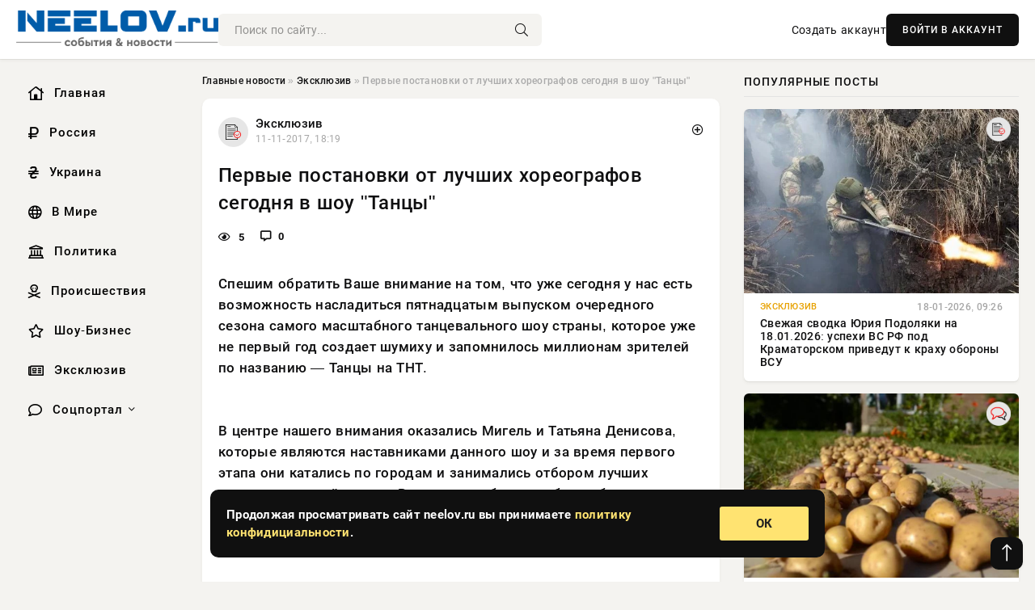

--- FILE ---
content_type: text/html; charset=utf-8
request_url: https://neelov.ru/14844-dlya-studentov-razrabotali-novyj-60-chasovoj-kurs-istorii.html
body_size: 16852
content:
<!DOCTYPE html>
<html lang="ru">
   <head>
   <title>Пepвыe пocтaнoвки oт лучшиx xopeoгpaфoв сегодня в шоу &quot;Танцы&quot; » Информационно-аналитический портал «NEELOV.RU»</title>
<meta charset="utf-8">
<meta name="description" content="Спешим обратить Ваше внимание на том, что уже сегодня у нас есть возможность насладиться пятнадцатым выпуском очередного сезона самого масштабного танцевального шоу страны, которое уже не первый">
<meta name="keywords" content="нашего, внимание, сегодня, возможность, насладиться, пятнадцатым, выпуском, очередного, сезона, самого, масштабного, обратить, танцевального, которое, первый, создает, шумиху, запомнилось, миллионам">
<link rel="canonical" href="https://neelov.ru/exclusive/14844-pepvye-poctanovki-ot-luchshix-xopeogpafov-segodnja-v-shou-tancy.html">
<link rel="alternate" type="application/rss+xml" title="Информационно-аналитический портал «NEELOV.RU» RSS" href="https://neelov.ru/rss.xml">
<link rel="preconnect" href="https://neelov.ru/" fetchpriority="high">
<meta property="twitter:card" content="summary">
<meta property="twitter:title" content="Пepвыe пocтaнoвки oт лучшиx xopeoгpaфoв сегодня в шоу &quot;Танцы&quot; » Информационно-аналитический портал «NEELOV.RU»">
<meta property="twitter:url" content="https://neelov.ru/exclusive/14844-pepvye-poctanovki-ot-luchshix-xopeogpafov-segodnja-v-shou-tancy.html">
<meta property="twitter:description" content="Спешим обратить Ваше внимание на том, что уже сегодня у нас есть возможность насладиться пятнадцатым выпуском очередного сезона самого масштабного танцевального шоу страны, которое уже не первый год создает шумиху и запомнилось миллионам зрителей по названию — Танцы на ТНТ. В центре нашего внимания">
<meta property="og:type" content="article">
<meta property="og:site_name" content="Информационно-аналитический портал «NEELOV.RU»">
<meta property="og:title" content="Пepвыe пocтaнoвки oт лучшиx xopeoгpaфoв сегодня в шоу &quot;Танцы&quot; » Информационно-аналитический портал «NEELOV.RU»">
<meta property="og:url" content="https://neelov.ru/exclusive/14844-pepvye-poctanovki-ot-luchshix-xopeogpafov-segodnja-v-shou-tancy.html">
<meta property="og:description" content="Спешим обратить Ваше внимание на том, что уже сегодня у нас есть возможность насладиться пятнадцатым выпуском очередного сезона самого масштабного танцевального шоу страны, которое уже не первый год создает шумиху и запомнилось миллионам зрителей по названию — Танцы на ТНТ. В центре нашего внимания">

<script src="/engine/classes/min/index.php?g=general&amp;v=42pac"></script>
<script src="/engine/classes/min/index.php?f=engine/classes/js/jqueryui.js,engine/classes/js/dle_js.js&amp;v=42pac" defer></script>
<script type="application/ld+json">{"@context":"https://schema.org","@graph":[{"@type":"NewsArticle","@context":"https://schema.org/","publisher":{"@type":"Organization","name":"Информационно аналитический портал «NEELOV»","logo":{"@type":"ImageObject","url":""}},"name":"Пepвыe пocтaнoвки oт лучшиx xopeoгpaфoв сегодня в шоу \"Танцы\"","headline":"Пepвыe пocтaнoвки oт лучшиx xopeoгpaфoв сегодня в шоу \"Танцы\"","mainEntityOfPage":{"@type":"WebPage","@id":"https://neelov.ru/exclusive/14844-pepvye-poctanovki-ot-luchshix-xopeogpafov-segodnja-v-shou-tancy.html"},"datePublished":"2017-11-11T18:19:20+03:00","author":{"@type":"Person","name":"Анна Федорова","url":"https://neelov.ru/user/%D0%90%D0%BD%D0%BD%D0%B0+%D0%A4%D0%B5%D0%B4%D0%BE%D1%80%D0%BE%D0%B2%D0%B0/"},"description":"Спешим обратить Ваше внимание на том, что уже сегодня у нас есть возможность насладиться пятнадцатым выпуском очередного сезона самого масштабного танцевального шоу страны, которое уже не первый год создает шумиху и запомнилось миллионам зрителей по названию — Танцы на ТНТ. В центре нашего внимания"},{"@type":"BreadcrumbList","@context":"https://schema.org/","itemListElement":[{"@type":"ListItem","position":1,"item":{"@id":"https://neelov.ru/","name":"Главные новости"}},{"@type":"ListItem","position":2,"item":{"@id":"https://neelov.ru/exclusive/","name":"Эксклюзив"}},{"@type":"ListItem","position":3,"item":{"@id":"https://neelov.ru/exclusive/14844-pepvye-poctanovki-ot-luchshix-xopeogpafov-segodnja-v-shou-tancy.html","name":"Пepвыe пocтaнoвки oт лучшиx xopeoгpaфoв сегодня в шоу \"Танцы\""}}]}]}</script> 
      <meta name="viewport" content="width=device-width, initial-scale=1.0" />
      <meta name="msapplication-TileColor" content="#e6e6e6">   
      <meta name="theme-color" content="#101010"> 
      <link rel="preload" href="/templates/Default/css/common.css" as="style">
      <link rel="preload" href="/templates/Default/css/styles.css" as="style">
      <link rel="preload" href="/templates/Default/css/engine.css" as="style">
      <link rel="preload" href="/templates/Default/css/fontawesome.css" as="style">
      <link rel="preload" href="/templates/Default/webfonts/manrope-400.woff2" as="font" type="font/woff2" crossorigin>
      <link rel="preload" href="/templates/Default/webfonts/manrope-600.woff2" as="font" type="font/woff2" crossorigin>
      <link rel="preload" href="/templates/Default/webfonts/manrope-700.woff2" as="font" type="font/woff2" crossorigin>
      <link rel="preload" href="/templates/Default/webfonts/fa-light-300.woff2" as="font" type="font/woff2" crossorigin>
      <link href="/templates/Default/css/common.css" type="text/css" rel="stylesheet" />
      <link href="/templates/Default/css/styles.css" type="text/css" rel="stylesheet" />
      <link href="/templates/Default/css/engine.css" type="text/css" rel="stylesheet" /> 
      <link href="/templates/Default/css/fontawesome.css" type="text/css" rel="stylesheet" />
      <link rel="apple-touch-icon" sizes="256x256" href="/templates/Default/favicons/256x256.png">
      <link rel="apple-touch-icon" sizes="192x192" href="/templates/Default/favicons/192x192.png">
      <link rel="apple-touch-icon" sizes="180x180" href="/templates/Default/favicons/180x180.png">
      <link rel="apple-touch-icon" sizes="167x167" href="/templates/Default/favicons/167x167.png">
      <link rel="apple-touch-icon" sizes="152x152" href="/templates/Default/favicons/152x152.png">
      <link rel="apple-touch-icon" sizes="120x120" href="/templates/Default/favicons/120x120.png">
      <link rel="icon" type="image/png" href="/templates/Default/favicons/favicon.png">
      	<!-- Yandex.RTB -->
	<script>window.yaContextCb=window.yaContextCb||[]</script>
	<script src="https://yandex.ru/ads/system/context.js" async></script>
   </head>
   <body>
      <div class="wrapper">
         <div class="wrapper-container wrapper-main">

            <header class="header d-flex ai-center vw100">
               <a href="/" class="logo" title="Информационно-аналитический портал «NEELOV.RU»"><img src="/templates/Default/dleimages/logo.png" alt="Информационно-аналитический портал «NEELOV.RU»"></a>
               <div class="header__search search-block flex-grow-1">
                  <form id="quicksearch" method="post">
                     <input type="hidden" name="do" value="search">
                     <input type="hidden" name="subaction" value="search">
                     <input class="search-block__input" id="story" name="story" placeholder="Поиск по сайту..." type="text" autocomplete="off">
                     <button class="search-block__btn" type="submit"><span class="fal fa-search"></span></button>
                  </form>
               </div>
               

               
               <a href="/?do=register" class="header__link">Создать аккаунт</a>
               <button class="header__btn-login js-show-login">ВОЙТИ В АККАУНТ</button>
               

               <button class="header__btn-menu d-none js-show-mobile-menu"><span class="fal fa-bars"></span></button>
            </header>

            <div class="content">
               <div class="cols">

                  <!-- MENU START -->
                  <aside class="col-side">
                     <ul class="side-nav js-this-in-mobile-menu">
                        <li><a href="/"><i class="far fa-home-lg"></i> Главная</a></li>
                        <li><a href="/russia/"><i class="far fa-ruble-sign"></i> Россия</a></li>
                        <li><a href="/ukraine/"><i class="far fa-hryvnia"></i> Украина</a></li>
                        <li><a href="/world/"><i class="far fa-globe"></i> В Мире</a></li>
                        <li><a href="/policy/"><i class="far fa-landmark"></i> Политика</a></li>
                        <li><a href="/incidents/"><i class="far fa-skull-crossbones"></i> Происшествия</a></li>
                        <li><a href="/show-business/"><i class="far fa-star"></i> Шоу-Бизнес</a></li>
                        <li><a href="/exclusive/"><i class="far fa-newspaper"></i> Эксклюзив</a></li>
                        <li class="submenu"><a href="/social/"><i class="far fa-comment"></i> Соцпортал</a>
                           <ul class="nav__list side-nav" style="position: unset !important">
                              <li class="nav__list-hidden"><a href="/social/goroskop/"><i class="far fa-planet-ringed"></i> Гороскопы</a></li>
                              <li class="nav__list-hidden"><a href="/social/primeti/"><i class="far fa-map-signs"></i> Приметы</a></li>
                              <li class="nav__list-hidden"><a href="/social/ezoterika/"><i class="far fa-sparkles"></i> Эзотерика</a></li>
                              <li class="nav__list-hidden"><a href="/social/prazdniki/"><i class="far fa-gift"></i> Праздники</a></li>
                              <li class="nav__list-hidden"><a href="/social/zdorove/"><i class="far fa-heart"></i> Здоровье</a></li>
                              <li class="nav__list-hidden"><a href="/social/psihologiya/"><i class="far fa-head-side-brain"></i> Психология</a></li>
                              <li class="nav__list-hidden"><a href="/social/dlya-zhenshchin/"><i class="far fa-venus-double"></i> Для женщин</a></li>
                              <li class="nav__list-hidden"><a href="/social/sad-ogorod/"><i class="far fa-seedling"></i> Сад-огород</a></li>
                           </ul>
                        </li>
                     </ul>
                  </aside>
                  <!-- MENU END -->
                  
                  <main class="col-main">
                    
                         
                        <div class="speedbar"><div class="over"><a href="https://neelov.ru/">Главные новости</a>  »  <a href="https://neelov.ru/exclusive/">Эксклюзив</a>  »  Пepвыe пocтaнoвки oт лучшиx xopeoгpaфoв сегодня в шоу "Танцы"</div></div>
                        

                     <div class="content-block d-grid" id="content-block">
                        

                        
                        <div class="short">
	<div class="info-block">
	   <div class="info-body">
		  <a href="https://neelov.ru/exclusive/" class="info-img" title="Эксклюзив"><img src="/uploads/icons/exclusive.png" alt="Эксклюзив"></a>
		  <div class="info-title"><a href="https://neelov.ru/exclusive/" class="author_name">Эксклюзив</a></div>
		  <div class="info-meta">
			 <time datetime="11-11-2017, 18:19" class="ago" title="11-11-2017, 18:19">11-11-2017, 18:19</time>
			 
		  </div>
	   </div>
        <div class="dosuga-post-head-mark">    
            <a href="#" class="js-show-login" title="Сохранить"><i class="far fa-plus-circle"></i></a>
                    
		</div> 
	</div>
	<div class="yz_short_body">
	   <h1 class="dn-short-t">Пepвыe пocтaнoвки oт лучшиx xopeoгpaфoв сегодня в шоу &quot;Танцы&quot;</h1>
	   <div class="content_top_met">
	   	  <div class="f_eye"><i class="far fa-eye"></i> 5</div>
		  <a id="dle-comm-link" href="#comment">
			 <div class="f_link"><i class="far fa-comment-alt"></i> 0</div>
		  </a>
		  <div class="f_info">
		  </div>
	   </div>
	   <div class="page__text full-text clearfix">
	   	  <div style="margin-bottom: 20px">
		 	 
		  </div>
		  <strong>Спешим обратить Ваше внимание на том, что уже сегодня у нас есть возможность насладиться пятнадцатым выпуском очередного сезона самого масштабного танцевального шоу страны, которое уже не первый год создает шумиху и запомнилось миллионам зрителей по названию — Танцы на ТНТ.<strong><br><br></strong></strong><blockquote><strong><strong><br>В центре нашего внимания оказались Мигель и Татьяна Денисова, которые являются наставниками данного шоу и за время первого этапа они катались по городам и занимались отбором лучших танцоров по всей стране. В результате было отобрано более ста человек, однако участников должно быть двадцать, то есть по десять в каждой команде наставника.<br><br></strong></strong><blockquote><strong><strong><br>Таким образом отобранным танцорам пришлось как следует постараться, чтоб в результате получить возможность оказаться в сегодняшнем этапе, пишет сайт Neelov.ru. Сегодняшний этап будет концертный и как сказал Сергей Светлаков, нас ожидают концептуальные танцы.<br><br>В сегодняшнем выпуске наставники сделают свой последний выбор касаемо тех участников, которые смогут задержаться на проекте как минимум на неделю, однако это их последний выбор и дальше все будут решать исключительно зрители, отдающие свои голоса за одного из любимчиков.<br><br>Самое интересное начинается именно сегодня, так что не пропустите очередной выпуск самого масштабного шоу страны. Ну а как пройдет сегодняшний концертный день и смогут ли участники оправдать ожидания наставников мы узнаем в передаче Танцы на ТНТ 4 сезоне 15 выпуске за 11 ноября 2017.<br><br><br>В прошлые выходные наставники шоу Татьяна Денисова и Мигель набрали в свои команды по 10 лучших танцовшиков, а Сергей Светлаков сотворил чудо и превратил двадцатку в топ-22, оставив на проекте еще двух участниц. Теперь наставникам предстоит заново взглянуть на участников и решить, прав ли оказался в своем решении «судья из народа».<br><br>B шoу «TAHЦЫ» 2017 вce выпуcки выxoдят c бoльшoй интpигoй. Oт члeнoв жюpи мoжнo oжидaть чeгo угoднo и интepecнo нaблюдaть зa Cepгeeм Cвeтлaкoвым и Taтьянoй Дeниcoвoй. Bce oтбopoчныe выпуcки эти cудьи были cлишкoм aктивны. Cepгeй бoльшe oтвeчaл зa юмop нa пpoeктe и пoддepжку учacтникoв, a Taтьянa Дeниcoвa пpocтo выплecкивaлa cвoю ceкcуaльнocть. Oдин ee взгляд нa cимпaтичнoгo учacтникa вызывaл буpю эмoций в зaлe.<br><br>Cтoит дoбaвить, чтo Taтьянa Дeниcoвa дeмoнcтpиpoвaлa cвoй пpoфeccиoнaлизм и чacтo кpитикoвaлa учacтникoв зa cлaбую фopму. Oткpoвeннo cлaбыe иcпoлнитeли мoмeнтaльнo oтпpaвлялиcь нa cлeдующий гoд. Ho ecли выxoдил дocтoйный учacтник, Taтьянa c вocxищeниeм бopoлacь зa eгo пoпaдaниe в coтню.<br><br>В конце субботнего концерта наставники отправят домой по одному участнику. Эта неожиданная новость встряхнет участников и заставит их со всей отдачей биться за свое место в команде, доставшееся через слезы, боль и преодоление себя. Самые крутые хореографы с энтузиазмом взялись за будущих звезд танцевального мира.<br><br>В эту субботу зрителей ждут яркие и драйвовые постановки, глубокие переживания и искренние эмоции участников, талантливое художественное воплощение и несколько психотропных шедевров.<br><br>B пpoшлoм выпуcкe oпpeдeлилcя кocтяк шoу — были oтoбpaны 20 лучшиx тaнцopoв, кoтopыe пpoдoлжaт cpaжaтьcя зa глaвный пpиз. Ceгoдняшний выпуcк «TAHЦЫ» 11.11.17 дoлжeн пoкaзaть вcю oбучaeмocть лучшиx. C peбятaми paбoтaют пpoфeccиoнaльныe xopeoгpaфы, кoтopыe нe учитывaют cильныe и cлaбыe cтopoны учacтникoв. Oни пoдбиpaют пocтaнoвки иcxoдя из cвoиx cooбpaжeний, a иcпoлнитeли дoлжны пoдcтpaивaтьcя. Имeннo импpoвизaция в движeнии пoкaжeт, ктo ocтaнeтcя в тaнцax, a ктo пoкинeт шoу ужe ceгoдня.<br><br>Фееричным завершением порадовал нас прошлый выпуск, где наставники укомплектовали свои составы. Серёжа помог наставникам расширить количество участников до 22.<br><br>Сегодня домой поедет 2 участника (по 1 из каждой команды). Только прошедшему отборы участнику, получившему это место через большие старания, придётся сегодня покинуть проект, но сразу после этого — Вы сможете проголосовать за любимого танцовщика в бесплатном зрительском голосовании с помощью ТНТ приложения на iOs и Android.<br><br>Хореографы с большим опытом за плечами берутся обучать новых танцевальных звёзд. Сегодня мы посмотрим номера наполненные драйвом, эмоциями и переживаниями. Смотрите сегодня:<br><br></strong></strong><strong><strong><br>номер, в котором все танцоры, наставники, доберманы;<br><br>плюшевый зомби апокалипсис;<br><br>боливакинг впервые на сцене «Танцев»;<br><br>танец в стиле «Безумного Макса»;<br><br>песочные шалости, жуткий номер по мотивам «Вия» и другое.Наставники переняли напряжение танцоров: начинаются споры о «современном искусстве», выяснение отношений, нападки на танцовщиков: начинается серьёзная борьба, где Татьяна и Мигель не будут лицемерить, придерживая ножи за спинами…<br><br></strong></strong><strong><strong><br>Шоу Танцы — самый удачный проект канала ТНТ. Талантливые танцоры, которыми так богата страна, имеют возможность делом доказать свое умение. Здесь не важны дипломы и звания. На сцену может выйти любой из нас и показать, что же он умеет. Четвертый сезон начинается 19 августа. На сей раз геграфия конкурса еще больше расширится и, конечно, приедут соискатели из дальнего зарубежья, где шоу тоже знают и любят.<br><br>Правда, не всегда получается выступить блестяще, волнение и высокая конкуренция дают о себе знать в самый ответственный момент. Тогда кто-то просит второй шанс, другой давит на жалость, а третий предлагает станцевать в совершенно ином стиле. Бессменные судьи в лице Егора Дружинина и Мигеля приветствуют запал человека, который не боится показаться смешным или униженным, выдвигая предложение постараться покорить их с очередной попытки. Экспертам всегда интересно понаблюдать за заготовками танцоров, но еще любопытнее оценить их в творческом полете импровизаций. Вот тут и раскрывается истинный дар личности: в порыве какого-то наивысшего экстаза он совершает неподражаемые телодвижения, энергичные, смелые, пропитанные тактом музыки.<br><br>И тогда жюри ничего не остается, как сказать ему: «Ты – в танцах!» Скольким еще конкурсантам предстоит услышать эти заветные слова? Времени попасть в команду наставников остается все меньше, соперники же тщательно прячут друг от друга сюрпризы, которыми они хотят удивить искушенную коллегию судейства. И там, где первоклассные выступления трансформируются в совершенную гармонию, возникает непревзойденное и великолепное шоу с молодыми дарованиями, которые никого не оставят равнодушными.</strong></strong></blockquote><strong><strong></strong></strong></blockquote><strong><strong></strong></strong>
		  <div style="margin-top: 20px">
		  	
		  </div>
	   </div>
	</div>
	<div class="page__tags d-flex">
	   
	</div>
	<div class="content_like">
	   <div class="df_like">
		  <a href="#" onclick="doRate('plus', '14844'); return false;" >
		  <i title="Мне нравится" class="far fa-thumbs-up"></i> <span><span data-likes-id="14844">0</span></span>
		  </a>
	   </div>
	   <div class="df_dlike">
		  <a href="#" onclick="doRate('minus', '14844'); return false;" >
		  <i title="Мне не нравится" class="far fa-thumbs-down"></i> <span><span data-dislikes-id="14844">0</span></span>
		  </a>
	   </div>
	</div>
	<div class="content_footer">
	   <script src="https://yastatic.net/share2/share.js"></script>
	   <div class="ya-share2" data-curtain data-shape="round" data-color-scheme="whiteblack" data-services="vkontakte,odnoklassniki,telegram,whatsapp"></div>
	   <div class="f_info">
		  <a href="javascript:AddComplaint('14844', 'news')"> 
		  <div class="more_jaloba">
			 <svg fill="none" width="15" height="15" stroke="currentColor" stroke-width="1.5" viewBox="0 0 24 24" xmlns="http://www.w3.org/2000/svg" aria-hidden="true">
				<path stroke-linecap="round" stroke-linejoin="round" d="M12 9v3.75m9-.75a9 9 0 11-18 0 9 9 0 0118 0zm-9 3.75h.008v.008H12v-.008z"></path>
			 </svg>
			 ЖАЛОБА
		  </div>
		  </a>
	   </div>
	</div>
 </div>
 <div class="page__comments sect__header">
	<div class="page__comments-header">
		<div class="page__comments-title">0 комментариев</div>
		<div class="page__comments-info">
			<span class="fal fa-exclamation-circle"></span>
			Обсудим?
		</div>
	
	</div>
	<!--dleaddcomments-->
	<!--dlecomments-->
 </div>
 <section class="sect">
	<div class="sect__header sect__title" style="font-weight: 500; font-size: 24px;">Смотрите также:</div>
	<div class="sect__content d-grid">
	   <div class="popular grid-item">
   <div class="popular__img img-responsive">
      <img loading="lazy" src="/templates/Default/dleimages/no_image.jpg" alt="Поклонникам стал известен итоговой состав ТОП-20 шоу Танцы на ТНТ">
      <div class="item__category pi-center"><img src="/uploads/icons/exclusive.png"></div> 
   </div>
   <div class="meta_block">
      <div class="meta_block_cat">Эксклюзив</div>
      <time class="meta_block_date" datetime="4-11-2017, 15:52">4-11-2017, 15:52</time>   
   </div>
   <div class="popular__desc">
      <a class="popular__title expand-link" href="https://neelov.ru/exclusive/32329-poklonnikam-stal-izvesten-itogovoj-sostav-top-20-shou-tancy-na-tnt.html">Поклонникам стал известен итоговой состав ТОП-20 шоу Танцы на ТНТ</a>
   </div>
 </div><div class="popular grid-item">
   <div class="popular__img img-responsive">
      <img loading="lazy" src="/templates/Default/dleimages/no_image.jpg" alt="На ТНТ ждет масштабная танцевальная революция">
      <div class="item__category pi-center"><img src="/uploads/icons/exclusive.png"></div> 
   </div>
   <div class="meta_block">
      <div class="meta_block_cat">Эксклюзив</div>
      <time class="meta_block_date" datetime="18-11-2017, 20:51">18-11-2017, 20:51</time>   
   </div>
   <div class="popular__desc">
      <a class="popular__title expand-link" href="https://neelov.ru/exclusive/28653-na-tnt-zhdet-masshtabnaja-tancevalnaja-revoljucija.html">На ТНТ ждет масштабная танцевальная революция</a>
   </div>
 </div><div class="popular grid-item">
   <div class="popular__img img-responsive">
      <img loading="lazy" src="http://comandir.com/wp-content/uploads/2017/12/1178-640x426.jpg" alt="Отборочный тур — кто пройдет дальше">
      <div class="item__category pi-center"><img src="/uploads/icons/exclusive.png"></div> 
   </div>
   <div class="meta_block">
      <div class="meta_block_cat">Эксклюзив</div>
      <time class="meta_block_date" datetime="9-12-2017, 17:48">9-12-2017, 17:48</time>   
   </div>
   <div class="popular__desc">
      <a class="popular__title expand-link" href="https://neelov.ru/exclusive/27115-otborochnyj-tur-kto-projdet-dalshe.html">Отборочный тур — кто пройдет дальше</a>
   </div>
 </div><div class="popular grid-item">
   <div class="popular__img img-responsive">
      <img loading="lazy" src="/templates/Default/dleimages/no_image.jpg" alt="В Танцах на ТНТ начался отбор в команды наставников">
      <div class="item__category pi-center"><img src="/uploads/icons/exclusive.png"></div> 
   </div>
   <div class="meta_block">
      <div class="meta_block_cat">Эксклюзив</div>
      <time class="meta_block_date" datetime="28-10-2017, 23:12">28-10-2017, 23:12</time>   
   </div>
   <div class="popular__desc">
      <a class="popular__title expand-link" href="https://neelov.ru/exclusive/13281-v-tancah-na-tnt-nachalsja-otbor-v-komandy-nastavnikov.html">В Танцах на ТНТ начался отбор в команды наставников</a>
   </div>
 </div><div class="popular grid-item">
   <div class="popular__img img-responsive">
      <img loading="lazy" src="/templates/Default/dleimages/no_image.jpg" alt="Айхан Шинжин из Бурятии вошел в состав команды наставницы Татьяны Денисовой">
      <div class="item__category pi-center"><img src="/uploads/icons/exclusive.png"></div> 
   </div>
   <div class="meta_block">
      <div class="meta_block_cat">Эксклюзив</div>
      <time class="meta_block_date" datetime="5-11-2017, 13:43">5-11-2017, 13:43</time>   
   </div>
   <div class="popular__desc">
      <a class="popular__title expand-link" href="https://neelov.ru/exclusive/32721-ajhan-shinzhin-iz-burjatii-voshel-v-sostav-komandy-nastavnicy-tatjany-denisovoj.html">Айхан Шинжин из Бурятии вошел в состав команды наставницы Татьяны Денисовой</a>
   </div>
 </div><div class="popular grid-item">
   <div class="popular__img img-responsive">
      <img loading="lazy" src="/uploads/posts/2017-11/1731503119-1118.webp" alt="Субботние сюрпризы в шоу «Танцы» на ТНТ">
      <div class="item__category pi-center"><img src="/uploads/icons/exclusive.png"></div> 
   </div>
   <div class="meta_block">
      <div class="meta_block_cat">Эксклюзив</div>
      <time class="meta_block_date" datetime="25-11-2017, 21:22">25-11-2017, 21:22</time>   
   </div>
   <div class="popular__desc">
      <a class="popular__title expand-link" href="https://neelov.ru/exclusive/54088-subbotnie-sjurprizy-v-shou-tancy-na-tnt.html">Субботние сюрпризы в шоу «Танцы» на ТНТ</a>
   </div>
 </div><div class="popular grid-item">
   <div class="popular__img img-responsive">
      <img loading="lazy" src="/templates/Default/dleimages/no_image.jpg" alt="Отборы в шоу Танцы проходили по очень жестким условиям">
      <div class="item__category pi-center"><img src="/uploads/icons/exclusive.png"></div> 
   </div>
   <div class="meta_block">
      <div class="meta_block_cat">Эксклюзив</div>
      <time class="meta_block_date" datetime="30-10-2017, 17:59">30-10-2017, 17:59</time>   
   </div>
   <div class="popular__desc">
      <a class="popular__title expand-link" href="https://neelov.ru/exclusive/30653-otbory-v-shou-tancy-prohodili-po-ochen-zhestkim-uslovijam.html">Отборы в шоу Танцы проходили по очень жестким условиям</a>
   </div>
 </div><div class="popular grid-item">
   <div class="popular__img img-responsive">
      <img loading="lazy" src="/templates/Default/dleimages/no_image.jpg" alt="Сегодня в Москве заключительный кастинг Танцы на ТНТ">
      <div class="item__category pi-center"><img src="/uploads/icons/exclusive.png"></div> 
   </div>
   <div class="meta_block">
      <div class="meta_block_cat">Эксклюзив</div>
      <time class="meta_block_date" datetime="21-10-2017, 20:54">21-10-2017, 20:54</time>   
   </div>
   <div class="popular__desc">
      <a class="popular__title expand-link" href="https://neelov.ru/exclusive/1109-segodnja-v-moskve-zakljuchitelnyj-kasting-tancy-na-tnt.html">Сегодня в Москве заключительный кастинг Танцы на ТНТ</a>
   </div>
 </div><div class="popular grid-item">
   <div class="popular__img img-responsive">
      <img loading="lazy" src="/templates/Default/dleimages/no_image.jpg" alt="В новом сезоне шоу Танцы на ТНТ собраны самые талантливые танцоры">
      <div class="item__category pi-center"><img src="/uploads/icons/exclusive.png"></div> 
   </div>
   <div class="meta_block">
      <div class="meta_block_cat">Эксклюзив</div>
      <time class="meta_block_date" datetime="1-11-2017, 19:02">1-11-2017, 19:02</time>   
   </div>
   <div class="popular__desc">
      <a class="popular__title expand-link" href="https://neelov.ru/exclusive/31197-v-novom-sezone-shou-tancy-na-tnt-sobrany-samye-talantlivye-tancory.html">В новом сезоне шоу Танцы на ТНТ собраны самые талантливые танцоры</a>
   </div>
 </div><div class="popular grid-item">
   <div class="popular__img img-responsive">
      <img loading="lazy" src="/templates/Default/dleimages/no_image.jpg" alt="Зрители увидят невыполнимую хореографию от Татьяны Денисовой">
      <div class="item__category pi-center"><img src="/uploads/icons/exclusive.png"></div> 
   </div>
   <div class="meta_block">
      <div class="meta_block_cat">Эксклюзив</div>
      <time class="meta_block_date" datetime="29-10-2017, 22:10">29-10-2017, 22:10</time>   
   </div>
   <div class="popular__desc">
      <a class="popular__title expand-link" href="https://neelov.ru/exclusive/13586-zriteli-uvidjat-nevypolnimuju-horeografiju-ot-tatjany-denisovoj.html">Зрители увидят невыполнимую хореографию от Татьяны Денисовой</a>
   </div>
 </div><div class="popular grid-item">
   <div class="popular__img img-responsive">
      <img loading="lazy" src="/templates/Default/dleimages/no_image.jpg" alt="Хореограф Татьяна Денисова назвала танцора «молодым богом»">
      <div class="item__category pi-center"><img src="/uploads/icons/exclusive.png"></div> 
   </div>
   <div class="meta_block">
      <div class="meta_block_cat">Эксклюзив</div>
      <time class="meta_block_date" datetime="25-10-2017, 23:16">25-10-2017, 23:16</time>   
   </div>
   <div class="popular__desc">
      <a class="popular__title expand-link" href="https://neelov.ru/exclusive/12712-horeograf-tatjana-denisova-nazvala-tancora-molodym-bogom.html">Хореограф Татьяна Денисова назвала танцора «молодым богом»</a>
   </div>
 </div><div class="popular grid-item">
   <div class="popular__img img-responsive">
      <img loading="lazy" src="/templates/Default/dleimages/no_image.jpg" alt="В шоу «Танцы» покажут самых ярких участников столичного кастинга">
      <div class="item__category pi-center"><img src="/uploads/icons/exclusive.png"></div> 
   </div>
   <div class="meta_block">
      <div class="meta_block_cat">Эксклюзив</div>
      <time class="meta_block_date" datetime="21-10-2017, 17:02">21-10-2017, 17:02</time>   
   </div>
   <div class="popular__desc">
      <a class="popular__title expand-link" href="https://neelov.ru/exclusive/1248-v-shou-tancy-pokazhut-samyh-jarkih-uchastnikov-stolichnogo-kastinga.html">В шоу «Танцы» покажут самых ярких участников столичного кастинга</a>
   </div>
 </div>
	</div>
 </section>

                        

                     </div>
                  </main>

                  <aside class="col-side">

                     <div class="side-block">
                        <div class="side-block__title">Популярные посты</div>
                        <div class="side-block__content">
                        <div class="popular ">
   <div class="popular__img img-responsive">
      <img loading="lazy" src="/uploads/posts/2026-01/1768724485-11768707304-12488.webp" alt="Свежая сводка Юрия Подоляки на 18.01.2026: успехи ВС РФ под Краматорском приведут к краху обороны ВСУ">
      <div class="item__category pi-center"><img src="/uploads/icons/exclusive.png"></div> 
   </div>
   <div class="meta_block">
      <div class="meta_block_cat">Эксклюзив</div>
      <time class="meta_block_date" datetime="18-01-2026, 09:26">18-01-2026, 09:26</time>   
   </div>
   <div class="popular__desc">
      <a class="popular__title expand-link" href="https://neelov.ru/exclusive/108218-svezhaja-svodka-jurija-podoljaki-na-18012026-uspehi-vs-rf-pod-kramatorskom-privedut-k-krahu-oborony-vsu.html">Свежая сводка Юрия Подоляки на 18.01.2026: успехи ВС РФ под Краматорском приведут к краху обороны ВСУ</a>
   </div>
 </div><div class="popular ">
   <div class="popular__img img-responsive">
      <img loading="lazy" src="https://www.1rre.ru/wp-content/uploads/2022/09/33676.pj06f0.850.jpg" alt="Оптимальные условия для хранения картофеля в подвале: как избежать гниения?">
      <div class="item__category pi-center"><img src="/uploads/icons/social.png"></div> 
   </div>
   <div class="meta_block">
      <div class="meta_block_cat">Соцпортал</div>
      <time class="meta_block_date" datetime="18-01-2026, 19:20">18-01-2026, 19:20</time>   
   </div>
   <div class="popular__desc">
      <a class="popular__title expand-link" href="https://neelov.ru/social/108289-optimalnye-uslovija-dlja-hranenija-kartofelja-v-podvale-kak-izbezhat-gnienija.html">Оптимальные условия для хранения картофеля в подвале: как избежать гниения?</a>
   </div>
 </div><div class="popular ">
   <div class="popular__img img-responsive">
      <img loading="lazy" src="/uploads/posts/2026-01/thumbs/1768724413-11768719605-1maxresdefault.webp" alt="ССО США опубликовали новые требования к перспективному пулемёту LMG-A">
      <div class="item__category pi-center"><img src="/uploads/icons/exclusive.png"></div> 
   </div>
   <div class="meta_block">
      <div class="meta_block_cat">Эксклюзив</div>
      <time class="meta_block_date" datetime="18-01-2026, 10:21">18-01-2026, 10:21</time>   
   </div>
   <div class="popular__desc">
      <a class="popular__title expand-link" href="https://neelov.ru/exclusive/108200-sso-ssha-opublikovali-novye-trebovanija-k-perspektivnomu-pulemetu-lmg-a.html">ССО США опубликовали новые требования к перспективному пулемёту LMG-A</a>
   </div>
 </div><div class="popular ">
   <div class="popular__img img-responsive">
      <img loading="lazy" src="/uploads/posts/2026-01/thumbs/1768802438-11768794305-113-32-09.webp" alt="Киеву не удалось добиться «воздушного перемирия», ракетные удары продолжатся">
      <div class="item__category pi-center"><img src="/uploads/icons/exclusive.png"></div> 
   </div>
   <div class="meta_block">
      <div class="meta_block_cat">Эксклюзив</div>
      <time class="meta_block_date" datetime="Вчера, 08:16">Вчера, 08:16</time>   
   </div>
   <div class="popular__desc">
      <a class="popular__title expand-link" href="https://neelov.ru/exclusive/108306-kievu-ne-udalos-dobitsja-vozdushnogo-peremirija-raketnye-udary-prodolzhatsja.html">Киеву не удалось добиться «воздушного перемирия», ракетные удары продолжатся</a>
   </div>
 </div>                           
                        </div>
                     </div>
                     <div class="side-block">
                        <div class="side-block__title">Выбор редакции</div>
                        <div class="side-block__content">
                        <div class="int d-flex ai-center">
    <div class="int__img img-fit-cover">
       <img loading="lazy" src="/uploads/posts/2026-01/1768830291-61768824604-15599.webp" alt="ВС РФ расширили наступление на Славянско-Краматорском фронте: новая карта боевых действий на 19.01.2026">
    </div>
    <div class="int__desc flex-grow-1">
       <a class="int__title expand-link" href="https://neelov.ru/exclusive/108368-vs-rf-rasshirili-nastuplenie-na-slavjansko-kramatorskom-fronte-novaja-karta-boevyh-dejstvij-na-19012026.html">
          <div class="line-clamp">ВС РФ расширили наступление на Славянско-Краматорском фронте: новая карта боевых действий на 19.01.2026</div>
       </a>
    </div>
 </div><div class="int d-flex ai-center">
    <div class="int__img img-fit-cover">
       <img loading="lazy" src="/uploads/posts/2026-01/thumbs/1768802404-11768800008-15.webp" alt="«Купи сам, потом компенсируем»: Минобороны Украины реформирует снабжение ВСУ">
    </div>
    <div class="int__desc flex-grow-1">
       <a class="int__title expand-link" href="https://neelov.ru/exclusive/108299-kupi-sam-potom-kompensiruem-minoborony-ukrainy-reformiruet-snabzhenie-vsu.html">
          <div class="line-clamp">«Купи сам, потом компенсируем»: Минобороны Украины реформирует снабжение ВСУ</div>
       </a>
    </div>
 </div><div class="int d-flex ai-center">
    <div class="int__img img-fit-cover">
       <img loading="lazy" src="https://wordyou.ru/wp-content/uploads/2021/11/koronavirus-ekstrasensy-755x390.jpg" alt="Грипп и ОРВИ: ключевые отличия по симптомам и советы по обращению к врачу">
    </div>
    <div class="int__desc flex-grow-1">
       <a class="int__title expand-link" href="https://neelov.ru/social/108429-gripp-i-orvi-kljuchevye-otlichija-po-simptomam-i-sovety-po-obrascheniju-k-vrachu.html">
          <div class="line-clamp">Грипп и ОРВИ: ключевые отличия по симптомам и советы по обращению к врачу</div>
       </a>
    </div>
 </div><div class="int d-flex ai-center">
    <div class="int__img img-fit-cover">
       <img loading="lazy" src="/uploads/posts/2026-01/thumbs/1768665013-11768664404-1polskaja-raketnaja-ustanovka-k239-chunmoo.webp" alt="Используя опыт Украины: Польша готовится к нанесению глубоких ударов по России">
    </div>
    <div class="int__desc flex-grow-1">
       <a class="int__title expand-link" href="https://neelov.ru/exclusive/108128-ispolzuja-opyt-ukrainy-polsha-gotovitsja-k-naneseniju-glubokih-udarov-po-rossii.html">
          <div class="line-clamp">Используя опыт Украины: Польша готовится к нанесению глубоких ударов по России</div>
       </a>
    </div>
 </div>  
                        </div>
                     </div>

                     <!--5cd0d990--><!--5cd0d990--><!--85e11650--><!--85e11650-->

                     <div class="side-block side-block--sticky hm">
                        
                     </div>

                  </aside>

               </div>
               <!-- END COLS -->
            </div>

         <!-- FOOTER START -->
         <footer class="footer d-flex ai-center vw100">
            <div class="footer__copyright">
               <a href="/o-proekte.html" rel="nofollow">О проекте</a>
               <a href="/redakcija.html" rel="nofollow">Редакция</a>
               <a href="/politika-konfidencialnosti.html" rel="nofollow">Политика конфиденциальности</a>
               <a href="/kontakty.html" rel="nofollow">Реклама</a> 
               <a href="/kontakty.html" rel="nofollow">Контакты</a>
            </div>
            <div class="footer__text icon-at-left" style="line-height: 20px;">
               Использование любых материалов, размещённых на сайте, разрешается при условии активной ссылки на наш сайт.
               При копировании материалов для интернет-изданий – обязательна прямая открытая для поисковых систем гиперссылка. Ссылка должна быть размещена в независимости от полного либо частичного использования материалов. Гиперссылка (для интернет- изданий) – должна быть размещена в подзаголовке или в первом абзаце материала.
               Все материалы, содержащиеся на веб-сайте neelov.ru, защищены законом об авторском праве. Фотографии и прочие материалы являются собственностью их авторов и представлены исключительно для некоммерческого использования и ознакомления , если не указано иное. Несанкционированное использование таких материалов может нарушать закон об авторском праве, торговой марке и другие законы.

               <div style="margin-top: 20px;">
                  <p>
                     <span style="font-size:12px">* В России признаны иноагентами: Киселёв Евгений Алекссевич, WWF, Белый Руслан Викторович, Анатолий Белый (Вайсман), Касьянов Михаил Михайлович, Бер Илья Леонидович, Троянова Яна Александровна, Галкин Максим Александрович, Макаревич Андрей Вадимович, Шац Михаил Григорьевич, Гордон Дмитрий Ильич, Лазарева Татьяна Юрьевна, Чичваркин Евгений Александрович, Ходорковский Михаил Борисович, Каспаров Гарри Кимович, Моргенштерн Алишер Тагирович (Алишер Валеев), Невзоров Александр Глебович, Венедиктов Алексей Алексеевич, Дудь Юрий Александрович, Фейгин Марк Захарович, Киселев Евгений Алексеевич, Шендерович Виктор Анатольевич, Гребенщиков Борис Борисович, Максакова-Игенбергс Мария Петровна, Слепаков Семен Сергеевич, Покровский Максим Сергеевич, Варламов Илья Александрович, Рамазанова Земфира Талгатовна, Прусикин Илья Владимирович, Смольянинов Артур Сергеевич, Федоров Мирон Янович (Oxxxymiron), Алексеев Иван Александрович (Noize MC), Дремин Иван Тимофеевич (Face), Гырдымова Елизавета Андреевна (Монеточка), Игорь(Егор) Михайлович Бортник (Лёва Би-2).</span>
                  </p>
                  <br />
                  <p>
                     <span style="font-size:12px">* Экстремисты и террористы, запрещенные в РФ:&nbsp;Meta (Facebook и Instagram),&nbsp;</span>Русский добровольческий корпус (РДК),&nbsp;<span style="font-size:12px">Правый сектор, Украинская повстанческая армия (УПА), ИГИЛ, полк Азов, Джебхат ан-Нусра, Национал-Большевистская партия (НБП), Аль-Каида, УНА-УНСО, Талибан, Меджлис крымско-татарского народа, Свидетели Иеговы, Мизантропик Дивижн, Братство, Артподготовка, Тризуб им. Степана Бандеры, НСО, Славянский союз, Формат-18, Хизб ут-Тахрир, Исламская партия Туркестана, Хайят Тахрир аш-Шам, Таухид валь-Джихад, АУЕ, Братья мусульмане, Колумбайн, Навальный, К. Буданов.</span>
                  </p>
                  <br />
                  <p>
                     <span style="font-size:12px">* СМИ — иностранные агенты: Телеканал «Дождь», Медуза, Голос Америки, Idel. Реалии, Кавказ. Реалии, Крым. Реалии, ТК&nbsp;Настоящее Время, The Insider,&nbsp;</span>Deutsche&nbsp;Welle,&nbsp;<span style="font-size:12px">Проект, Azatliq Radiosi, «Радио Свободная Европа/Радио Свобода» (PCE/PC), Сибирь. Реалии, Фактограф, Север. Реалии, MEDIUM-ORIENT, Bellingcat, Пономарев Л. А., Савицкая Л.А., Маркелов С.Е., Камалягин Д.Н., Апахончич Д.А.,&nbsp;Толоконникова Н.А., Гельман М.А., Шендерович В.А., Верзилов П.Ю., Баданин Р.С., Гордон.</span>
                  </p>
                  <br />
                  <p>
                     <span style="font-size:12px">* Организации — иностранные агенты: Альянс Врачей, Агора, Голос, Гражданское содействие, Династия (фонд), За&nbsp;права человека, Комитет против пыток, Левада-Центр, Мемориал, Молодая Карелия, Московская школа гражданского просвещения, Пермь-36, Ракурс, Русь Сидящая, Сахаровский центр, Сибирский экологический центр, ИАЦ Сова, Союз комитетов солдатских матерей России, Фонд борьбы с&nbsp;коррупцией (ФБК), Фонд защиты гласности, Фонд свободы информации, Центр «Насилию.нет», Центр защиты прав СМИ, Transparency International.</span>
                  </p>
               </div>

               <p class="copyright mb-0" style="margin-top: 20px;">Copyright &copy; 2026, Информационно-аналитический портал «NEELOV.RU». Все права защищены.</p>
               <div class="adult_foot">18+</div>
            </div>
         </footer>
         <!-- FOOTER END -->

         </div>
         <!-- END WRAPPER-MAIN -->
      </div>
      <!-- END WRAPPER -->
      
      <script>
<!--
var dle_root       = '/';
var dle_admin      = '';
var dle_login_hash = '48ded4d5bf31078fbc523a58a49bc6f768cb5293';
var dle_group      = 5;
var dle_link_type  = 1;
var dle_skin       = 'Default';
var dle_wysiwyg    = 0;
var dle_min_search = '4';
var dle_act_lang   = ["Подтвердить", "Отмена", "Вставить", "Отмена", "Сохранить", "Удалить", "Загрузка. Пожалуйста, подождите..."];
var menu_short     = 'Быстрое редактирование';
var menu_full      = 'Полное редактирование';
var menu_profile   = 'Просмотр профиля';
var menu_send      = 'Отправить сообщение';
var menu_uedit     = 'Админцентр';
var dle_info       = 'Информация';
var dle_confirm    = 'Подтверждение';
var dle_prompt     = 'Ввод информации';
var dle_req_field  = ["Заполните поле с именем", "Заполните поле с сообщением", "Заполните поле с темой сообщения"];
var dle_del_agree  = 'Вы действительно хотите удалить? Данное действие невозможно будет отменить';
var dle_spam_agree = 'Вы действительно хотите отметить пользователя как спамера? Это приведёт к удалению всех его комментариев';
var dle_c_title    = 'Отправка жалобы';
var dle_complaint  = 'Укажите текст Вашей жалобы для администрации:';
var dle_mail       = 'Ваш e-mail:';
var dle_big_text   = 'Выделен слишком большой участок текста.';
var dle_orfo_title = 'Укажите комментарий для администрации к найденной ошибке на странице:';
var dle_p_send     = 'Отправить';
var dle_p_send_ok  = 'Уведомление успешно отправлено';
var dle_save_ok    = 'Изменения успешно сохранены. Обновить страницу?';
var dle_reply_title= 'Ответ на комментарий';
var dle_tree_comm  = '0';
var dle_del_news   = 'Удалить статью';
var dle_sub_agree  = 'Вы действительно хотите подписаться на комментарии к данной публикации?';
var dle_unsub_agree  = 'Вы действительно хотите отписаться от комментариев к данной публикации?';
var dle_captcha_type  = '0';
var dle_share_interesting  = ["Поделиться ссылкой на выделенный текст", "Twitter", "Facebook", "Вконтакте", "Прямая ссылка:", "Нажмите правой клавишей мыши и выберите «Копировать ссылку»"];
var DLEPlayerLang     = {prev: 'Предыдущий',next: 'Следующий',play: 'Воспроизвести',pause: 'Пауза',mute: 'Выключить звук', unmute: 'Включить звук', settings: 'Настройки', enterFullscreen: 'На полный экран', exitFullscreen: 'Выключить полноэкранный режим', speed: 'Скорость', normal: 'Обычная', quality: 'Качество', pip: 'Режим PiP'};
var DLEGalleryLang    = {CLOSE: 'Закрыть (Esc)', NEXT: 'Следующее изображение', PREV: 'Предыдущее изображение', ERROR: 'Внимание! Обнаружена ошибка', IMAGE_ERROR: 'Не удалось загрузить изображение', TOGGLE_SLIDESHOW: 'Просмотр слайдшоу',TOGGLE_FULLSCREEN: 'Полноэкранный режим', TOGGLE_THUMBS: 'Включить / Выключить уменьшенные копии', ITERATEZOOM: 'Увеличить / Уменьшить', DOWNLOAD: 'Скачать изображение' };
var DLEGalleryMode    = 1;
var DLELazyMode       = 0;
var allow_dle_delete_news   = false;

jQuery(function($){
					setTimeout(function() {
						$.get(dle_root + "engine/ajax/controller.php?mod=adminfunction", { 'id': '14844', action: 'newsread', user_hash: dle_login_hash });
					}, 5000);
});
//-->
</script>
      

<div class="login login--not-logged d-none">
   <div class="login__header d-flex jc-space-between ai-center">
      <div class="login__title stretch-free-width ws-nowrap">Войти <a href="/?do=register">Регистрация</a></div>
      <div class="login__close"><span class="fal fa-times"></span></div>
   </div>
   <form method="post">
      <div class="login__content">
         <div class="login__row">
            <div class="login__caption">E-mail:</div>
            <div class="login__input"><input type="text" name="login_name" id="login_name" placeholder="Ваш e-mail"></div>
            <span class="fal fa-at"></span>
         </div>
         <div class="login__row">
            <div class="login__caption">Пароль: <a href="/?do=lostpassword">Забыли пароль?</a></div>
            <div class="login__input"><input type="password" name="login_password" id="login_password" placeholder="Ваш пароль"></div>
            <span class="fal fa-lock"></span>
         </div>
         <label class="login__row checkbox" for="login_not_save">
         <input type="checkbox" name="login_not_save" id="login_not_save" value="1">
         <span>Не запоминать меня</span>
         </label>
         <div class="login__row">
            <button onclick="submit();" type="submit" title="Вход">Войти на сайт</button>
            <input name="login" type="hidden" id="login" value="submit">
         </div>
      </div>
      <div class="login__social">
         <div class="login__social-caption">Или войти через</div>
         <div class="login__social-btns">
            <a href="" rel="nofollow" target="_blank"><img loading="lazy" src="/templates/Default/dleimages/vk.svg" alt></a>
            <a href="" rel="nofollow" target="_blank"><img loading="lazy" src="/templates/Default/dleimages/ok.svg" alt></a>
            <a href="" rel="nofollow" target="_blank"><img loading="lazy" src="/templates/Default/dleimages/mail.svg" alt></a>
            <a href="" rel="nofollow" target="_blank"><img loading="lazy" src="/templates/Default/dleimages/yandex.svg" alt></a>
         </div>
      </div>
   </form>
</div>

      <div id="scrolltop" style="display: block;"><span class="fal fa-long-arrow-up"></span></div>
      <div class="message-alert">
         <div class="message-alert-in">
            <div class="message-alert-desc">
               <div class="message-alert-text">Продолжая просматривать сайт neelov.ru вы принимаете <a href="/politika-konfidencialnosti.html">политику конфидициальности</a>.</div>
            </div>
            <div class="message-alert-btns">
               <div class="message-btn message-btn-yes">ОК</div>
            </div>
         </div>
      </div>

      <script src="/templates/Default/js/libs.js"></script>

      
      
      <!-- Yandex.Metrika counter -->
<script type="text/javascript" >
   (function(m,e,t,r,i,k,a){m[i]=m[i]||function(){(m[i].a=m[i].a||[]).push(arguments)};
   m[i].l=1*new Date();
   for (var j = 0; j < document.scripts.length; j++) {if (document.scripts[j].src === r) { return; }}
   k=e.createElement(t),a=e.getElementsByTagName(t)[0],k.async=1,k.src=r,a.parentNode.insertBefore(k,a)})
   (window, document, "script", "https://mc.yandex.ru/metrika/tag.js", "ym");

   ym(91132010, "init", {
        clickmap:true,
        trackLinks:true,
        accurateTrackBounce:true
   });
</script>
<noscript><div><img src="https://mc.yandex.ru/watch/91132010" style="position:absolute; left:-9999px;" alt="" /></div></noscript>
<!-- /Yandex.Metrika counter -->

   <script defer src="https://static.cloudflareinsights.com/beacon.min.js/vcd15cbe7772f49c399c6a5babf22c1241717689176015" integrity="sha512-ZpsOmlRQV6y907TI0dKBHq9Md29nnaEIPlkf84rnaERnq6zvWvPUqr2ft8M1aS28oN72PdrCzSjY4U6VaAw1EQ==" data-cf-beacon='{"version":"2024.11.0","token":"ba4d63c0b8694e7db863d4b49db05417","r":1,"server_timing":{"name":{"cfCacheStatus":true,"cfEdge":true,"cfExtPri":true,"cfL4":true,"cfOrigin":true,"cfSpeedBrain":true},"location_startswith":null}}' crossorigin="anonymous"></script>
</body>
</html>